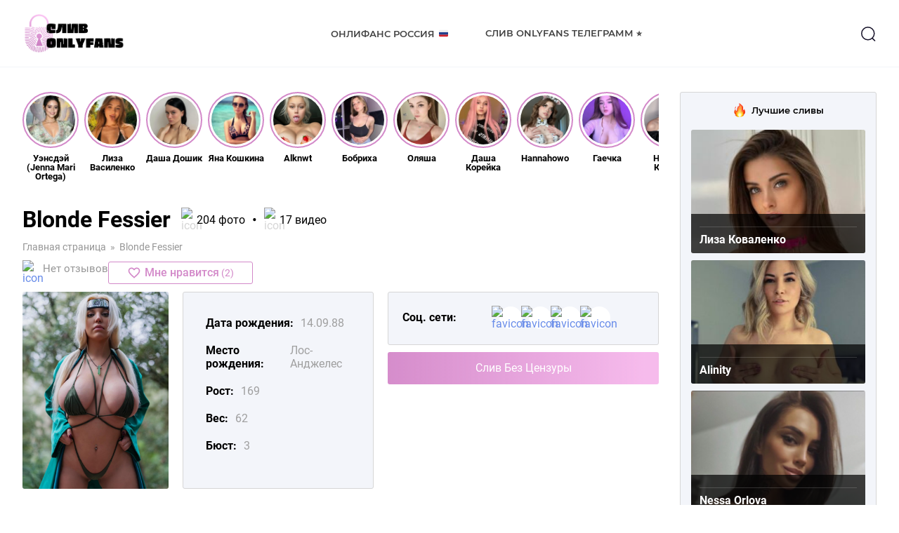

--- FILE ---
content_type: text/html; charset=UTF-8
request_url: https://www.photoweb.ru/blonde-fessier-onlyfans-sliv/
body_size: 17062
content:
<!DOCTYPE html>
<html lang="ru">
<head>
	<meta charset="UTF-8">
	<meta name="MobileOptimized" content="320">
	<meta name="HandheldFriendly" content="true">
	<meta name="apple-mobile-web-app-capable" content="yes">
	<meta name="apple-mobile-web-app-status-bar-style" content="black">
	<meta name="viewport" content="width=device-width, initial-scale=1.0, maximum-scale=1.0, user-scalable=no">
		<meta property="og:image" class="logo-social" content="https://www.photoweb.ru/wp-content/uploads/2022/12/favicon.ico" />
	<link rel="shortcut icon" href="https://www.photoweb.ru/wp-content/uploads/2022/12/favicon.ico">
	<link rel="apple-touch-icon" href="https://www.photoweb.ru/wp-content/uploads/2022/12/favicon.ico">
		<link rel="canonical" href="https://www.photoweb.ru/blonde-fessier-onlyfans-sliv/" />
	<meta name="google-site-verification" content="wJzH6_92gZJgVqJEVEbIp5dyoCj6gF26owMLO6zL_w8" />
	<meta name="yandex-verification" content="b120c0c73a9a0791" />
	<meta name="yandex-verification" content="862ea16c99828e38" />
	<!-- Yandex.Metrika counter -->
	<script type="text/javascript">
		(function(m,e,t,r,i,k,a){
			m[i]=m[i]||function(){(m[i].a=m[i].a||[]).push(arguments)};
			m[i].l=1*new Date();
			for (var j = 0; j < document.scripts.length; j++) {if (document.scripts[j].src === r) { return; }}
			k=e.createElement(t),a=e.getElementsByTagName(t)[0],k.async=1,k.src=r,a.parentNode.insertBefore(k,a)
		})(window, document,'script','https://mc.yandex.ru/metrika/tag.js?id=104582376', 'ym');

		ym(104582376, 'init', {ssr:true, webvisor:true, clickmap:true, ecommerce:"dataLayer", accurateTrackBounce:true, trackLinks:true});
	</script>
	<noscript><div><img src="https://mc.yandex.ru/watch/104582376" style="position:absolute; left:-9999px;" alt="" /></div></noscript>
	<!-- /Yandex.Metrika counter -->
	<!-- Google tag (gtag.js) -->
	<script async src="https://www.googletagmanager.com/gtag/js?id=G-GHR57BWJ7Z"></script>
	<script>
	  window.dataLayer = window.dataLayer || [];
	  function gtag(){dataLayer.push(arguments);}
	  gtag('js', new Date());

	  gtag('config', 'G-GHR57BWJ7Z');
	</script>
	<meta name='robots' content='index, follow, max-image-preview:large, max-snippet:-1, max-video-preview:-1' />
	<style>img:is([sizes="auto" i], [sizes^="auto," i]) { contain-intrinsic-size: 3000px 1500px }</style>
	
	<!-- This site is optimized with the Yoast SEO Premium plugin v19.6 (Yoast SEO v19.13) - https://yoast.com/wordpress/plugins/seo/ -->
	<title>Blondie Fesser слив nude фото и видео Onlyfans # голая модель Блонди Фессер video в Телеграмм 18+</title>
	<meta name="description" content="Блонди Фессер слив новых фото nude и видео без цензуры 18+▶️ Оригинальные фото модели ☝ Горячие фото Blondie Fesser с iCloud 18+🔺Фото ню ,обнаженные в телеграмм✅" />
	<meta property="og:locale" content="ru_RU" />
	<meta property="og:type" content="article" />
	<meta property="og:title" content="Blonde Fessier" />
	<meta property="og:description" content="Блонди Фессер слив новых фото nude и видео без цензуры 18+▶️ Оригинальные фото модели ☝ Горячие фото Blondie Fesser с iCloud 18+🔺Фото ню ,обнаженные в телеграмм✅" />
	<meta property="og:url" content="https://www.photoweb.ru/blonde-fessier-onlyfans-sliv/" />
	<meta property="og:site_name" content="OnlyFans" />
	<meta property="article:published_time" content="2023-10-04T20:37:16+00:00" />
	<meta property="og:image" content="https://www.photoweb.ru/wp-content/uploads/2023/10/screenshot_11-28.png" />
	<meta property="og:image:width" content="654" />
	<meta property="og:image:height" content="882" />
	<meta property="og:image:type" content="image/png" />
	<meta name="author" content="seo_editor_1" />
	<meta name="twitter:card" content="summary_large_image" />
	<meta name="twitter:label1" content="Написано автором" />
	<meta name="twitter:data1" content="seo_editor_1" />
	<script type="application/ld+json" class="yoast-schema-graph">{"@context":"https://schema.org","@graph":[{"@type":"WebPage","@id":"https://www.photoweb.ru/blonde-fessier-onlyfans-sliv/","url":"https://www.photoweb.ru/blonde-fessier-onlyfans-sliv/","name":"Blondie Fesser слив nude фото и видео Onlyfans # голая модель Блонди Фессер video в Телеграмм 18+","isPartOf":{"@id":"https://www.photoweb.ru/#website"},"primaryImageOfPage":{"@id":"https://www.photoweb.ru/blonde-fessier-onlyfans-sliv/#primaryimage"},"image":{"@id":"https://www.photoweb.ru/blonde-fessier-onlyfans-sliv/#primaryimage"},"thumbnailUrl":"https://www.photoweb.ru/wp-content/uploads/2023/10/screenshot_11-28.png","datePublished":"2023-10-04T20:37:16+00:00","dateModified":"2023-10-04T20:37:16+00:00","author":{"@id":"https://www.photoweb.ru/#/schema/person/279f9ee2521e7e3b516a66f2ef3f2c41"},"description":"Блонди Фессер слив новых фото nude и видео без цензуры 18+▶️ Оригинальные фото модели ☝ Горячие фото Blondie Fesser с iCloud 18+🔺Фото ню ,обнаженные в телеграмм✅","breadcrumb":{"@id":"https://www.photoweb.ru/blonde-fessier-onlyfans-sliv/#breadcrumb"},"inLanguage":"ru-RU","potentialAction":[{"@type":"ReadAction","target":["https://www.photoweb.ru/blonde-fessier-onlyfans-sliv/"]}]},{"@type":"ImageObject","inLanguage":"ru-RU","@id":"https://www.photoweb.ru/blonde-fessier-onlyfans-sliv/#primaryimage","url":"https://www.photoweb.ru/wp-content/uploads/2023/10/screenshot_11-28.png","contentUrl":"https://www.photoweb.ru/wp-content/uploads/2023/10/screenshot_11-28.png","width":654,"height":882,"caption":"Blonde Fessier нюдсы слив"},{"@type":"BreadcrumbList","@id":"https://www.photoweb.ru/blonde-fessier-onlyfans-sliv/#breadcrumb","itemListElement":[{"@type":"ListItem","position":1,"name":"Главная страница","item":"https://www.photoweb.ru/"},{"@type":"ListItem","position":2,"name":"Blonde Fessier"}]},{"@type":"WebSite","@id":"https://www.photoweb.ru/#website","url":"https://www.photoweb.ru/","name":"OnlyFans","description":"OnlyFans","potentialAction":[{"@type":"SearchAction","target":{"@type":"EntryPoint","urlTemplate":"https://www.photoweb.ru/?s={search_term_string}"},"query-input":"required name=search_term_string"}],"inLanguage":"ru-RU"},{"@type":"Person","@id":"https://www.photoweb.ru/#/schema/person/279f9ee2521e7e3b516a66f2ef3f2c41","name":"seo_editor_1","image":{"@type":"ImageObject","inLanguage":"ru-RU","@id":"https://www.photoweb.ru/#/schema/person/image/","url":"https://secure.gravatar.com/avatar/947f1927ae83ec693d43bdf1b3dda94e4fba29bac1cb07e8ed24d7e17e0d8715?s=96&d=mm&r=g","contentUrl":"https://secure.gravatar.com/avatar/947f1927ae83ec693d43bdf1b3dda94e4fba29bac1cb07e8ed24d7e17e0d8715?s=96&d=mm&r=g","caption":"seo_editor_1"},"url":"https://www.photoweb.ru/author/seo_editor_1/"}]}</script>
	<!-- / Yoast SEO Premium plugin. -->


<link rel="alternate" type="application/rss+xml" title="OnlyFans &raquo; Лента комментариев к &laquo;Blonde Fessier&raquo;" href="https://www.photoweb.ru/blonde-fessier-onlyfans-sliv/feed/" />
<script type="text/javascript">
/* <![CDATA[ */
window._wpemojiSettings = {"baseUrl":"https:\/\/s.w.org\/images\/core\/emoji\/16.0.1\/72x72\/","ext":".png","svgUrl":"https:\/\/s.w.org\/images\/core\/emoji\/16.0.1\/svg\/","svgExt":".svg","source":{"concatemoji":"https:\/\/www.photoweb.ru\/wp-includes\/js\/wp-emoji-release.min.js?ver=6.8.3"}};
/*! This file is auto-generated */
!function(s,n){var o,i,e;function c(e){try{var t={supportTests:e,timestamp:(new Date).valueOf()};sessionStorage.setItem(o,JSON.stringify(t))}catch(e){}}function p(e,t,n){e.clearRect(0,0,e.canvas.width,e.canvas.height),e.fillText(t,0,0);var t=new Uint32Array(e.getImageData(0,0,e.canvas.width,e.canvas.height).data),a=(e.clearRect(0,0,e.canvas.width,e.canvas.height),e.fillText(n,0,0),new Uint32Array(e.getImageData(0,0,e.canvas.width,e.canvas.height).data));return t.every(function(e,t){return e===a[t]})}function u(e,t){e.clearRect(0,0,e.canvas.width,e.canvas.height),e.fillText(t,0,0);for(var n=e.getImageData(16,16,1,1),a=0;a<n.data.length;a++)if(0!==n.data[a])return!1;return!0}function f(e,t,n,a){switch(t){case"flag":return n(e,"\ud83c\udff3\ufe0f\u200d\u26a7\ufe0f","\ud83c\udff3\ufe0f\u200b\u26a7\ufe0f")?!1:!n(e,"\ud83c\udde8\ud83c\uddf6","\ud83c\udde8\u200b\ud83c\uddf6")&&!n(e,"\ud83c\udff4\udb40\udc67\udb40\udc62\udb40\udc65\udb40\udc6e\udb40\udc67\udb40\udc7f","\ud83c\udff4\u200b\udb40\udc67\u200b\udb40\udc62\u200b\udb40\udc65\u200b\udb40\udc6e\u200b\udb40\udc67\u200b\udb40\udc7f");case"emoji":return!a(e,"\ud83e\udedf")}return!1}function g(e,t,n,a){var r="undefined"!=typeof WorkerGlobalScope&&self instanceof WorkerGlobalScope?new OffscreenCanvas(300,150):s.createElement("canvas"),o=r.getContext("2d",{willReadFrequently:!0}),i=(o.textBaseline="top",o.font="600 32px Arial",{});return e.forEach(function(e){i[e]=t(o,e,n,a)}),i}function t(e){var t=s.createElement("script");t.src=e,t.defer=!0,s.head.appendChild(t)}"undefined"!=typeof Promise&&(o="wpEmojiSettingsSupports",i=["flag","emoji"],n.supports={everything:!0,everythingExceptFlag:!0},e=new Promise(function(e){s.addEventListener("DOMContentLoaded",e,{once:!0})}),new Promise(function(t){var n=function(){try{var e=JSON.parse(sessionStorage.getItem(o));if("object"==typeof e&&"number"==typeof e.timestamp&&(new Date).valueOf()<e.timestamp+604800&&"object"==typeof e.supportTests)return e.supportTests}catch(e){}return null}();if(!n){if("undefined"!=typeof Worker&&"undefined"!=typeof OffscreenCanvas&&"undefined"!=typeof URL&&URL.createObjectURL&&"undefined"!=typeof Blob)try{var e="postMessage("+g.toString()+"("+[JSON.stringify(i),f.toString(),p.toString(),u.toString()].join(",")+"));",a=new Blob([e],{type:"text/javascript"}),r=new Worker(URL.createObjectURL(a),{name:"wpTestEmojiSupports"});return void(r.onmessage=function(e){c(n=e.data),r.terminate(),t(n)})}catch(e){}c(n=g(i,f,p,u))}t(n)}).then(function(e){for(var t in e)n.supports[t]=e[t],n.supports.everything=n.supports.everything&&n.supports[t],"flag"!==t&&(n.supports.everythingExceptFlag=n.supports.everythingExceptFlag&&n.supports[t]);n.supports.everythingExceptFlag=n.supports.everythingExceptFlag&&!n.supports.flag,n.DOMReady=!1,n.readyCallback=function(){n.DOMReady=!0}}).then(function(){return e}).then(function(){var e;n.supports.everything||(n.readyCallback(),(e=n.source||{}).concatemoji?t(e.concatemoji):e.wpemoji&&e.twemoji&&(t(e.twemoji),t(e.wpemoji)))}))}((window,document),window._wpemojiSettings);
/* ]]> */
</script>
<style id='wp-emoji-styles-inline-css' type='text/css'>

	img.wp-smiley, img.emoji {
		display: inline !important;
		border: none !important;
		box-shadow: none !important;
		height: 1em !important;
		width: 1em !important;
		margin: 0 0.07em !important;
		vertical-align: -0.1em !important;
		background: none !important;
		padding: 0 !important;
	}
</style>
<link rel='stylesheet' id='wp-block-library-css' href='https://www.photoweb.ru/wp-includes/css/dist/block-library/style.min.css?ver=6.8.3' type='text/css' media='all' />
<style id='classic-theme-styles-inline-css' type='text/css'>
/*! This file is auto-generated */
.wp-block-button__link{color:#fff;background-color:#32373c;border-radius:9999px;box-shadow:none;text-decoration:none;padding:calc(.667em + 2px) calc(1.333em + 2px);font-size:1.125em}.wp-block-file__button{background:#32373c;color:#fff;text-decoration:none}
</style>
<style id='global-styles-inline-css' type='text/css'>
:root{--wp--preset--aspect-ratio--square: 1;--wp--preset--aspect-ratio--4-3: 4/3;--wp--preset--aspect-ratio--3-4: 3/4;--wp--preset--aspect-ratio--3-2: 3/2;--wp--preset--aspect-ratio--2-3: 2/3;--wp--preset--aspect-ratio--16-9: 16/9;--wp--preset--aspect-ratio--9-16: 9/16;--wp--preset--color--black: #000000;--wp--preset--color--cyan-bluish-gray: #abb8c3;--wp--preset--color--white: #ffffff;--wp--preset--color--pale-pink: #f78da7;--wp--preset--color--vivid-red: #cf2e2e;--wp--preset--color--luminous-vivid-orange: #ff6900;--wp--preset--color--luminous-vivid-amber: #fcb900;--wp--preset--color--light-green-cyan: #7bdcb5;--wp--preset--color--vivid-green-cyan: #00d084;--wp--preset--color--pale-cyan-blue: #8ed1fc;--wp--preset--color--vivid-cyan-blue: #0693e3;--wp--preset--color--vivid-purple: #9b51e0;--wp--preset--gradient--vivid-cyan-blue-to-vivid-purple: linear-gradient(135deg,rgba(6,147,227,1) 0%,rgb(155,81,224) 100%);--wp--preset--gradient--light-green-cyan-to-vivid-green-cyan: linear-gradient(135deg,rgb(122,220,180) 0%,rgb(0,208,130) 100%);--wp--preset--gradient--luminous-vivid-amber-to-luminous-vivid-orange: linear-gradient(135deg,rgba(252,185,0,1) 0%,rgba(255,105,0,1) 100%);--wp--preset--gradient--luminous-vivid-orange-to-vivid-red: linear-gradient(135deg,rgba(255,105,0,1) 0%,rgb(207,46,46) 100%);--wp--preset--gradient--very-light-gray-to-cyan-bluish-gray: linear-gradient(135deg,rgb(238,238,238) 0%,rgb(169,184,195) 100%);--wp--preset--gradient--cool-to-warm-spectrum: linear-gradient(135deg,rgb(74,234,220) 0%,rgb(151,120,209) 20%,rgb(207,42,186) 40%,rgb(238,44,130) 60%,rgb(251,105,98) 80%,rgb(254,248,76) 100%);--wp--preset--gradient--blush-light-purple: linear-gradient(135deg,rgb(255,206,236) 0%,rgb(152,150,240) 100%);--wp--preset--gradient--blush-bordeaux: linear-gradient(135deg,rgb(254,205,165) 0%,rgb(254,45,45) 50%,rgb(107,0,62) 100%);--wp--preset--gradient--luminous-dusk: linear-gradient(135deg,rgb(255,203,112) 0%,rgb(199,81,192) 50%,rgb(65,88,208) 100%);--wp--preset--gradient--pale-ocean: linear-gradient(135deg,rgb(255,245,203) 0%,rgb(182,227,212) 50%,rgb(51,167,181) 100%);--wp--preset--gradient--electric-grass: linear-gradient(135deg,rgb(202,248,128) 0%,rgb(113,206,126) 100%);--wp--preset--gradient--midnight: linear-gradient(135deg,rgb(2,3,129) 0%,rgb(40,116,252) 100%);--wp--preset--font-size--small: 13px;--wp--preset--font-size--medium: 20px;--wp--preset--font-size--large: 36px;--wp--preset--font-size--x-large: 42px;--wp--preset--spacing--20: 0.44rem;--wp--preset--spacing--30: 0.67rem;--wp--preset--spacing--40: 1rem;--wp--preset--spacing--50: 1.5rem;--wp--preset--spacing--60: 2.25rem;--wp--preset--spacing--70: 3.38rem;--wp--preset--spacing--80: 5.06rem;--wp--preset--shadow--natural: 6px 6px 9px rgba(0, 0, 0, 0.2);--wp--preset--shadow--deep: 12px 12px 50px rgba(0, 0, 0, 0.4);--wp--preset--shadow--sharp: 6px 6px 0px rgba(0, 0, 0, 0.2);--wp--preset--shadow--outlined: 6px 6px 0px -3px rgba(255, 255, 255, 1), 6px 6px rgba(0, 0, 0, 1);--wp--preset--shadow--crisp: 6px 6px 0px rgba(0, 0, 0, 1);}:where(.is-layout-flex){gap: 0.5em;}:where(.is-layout-grid){gap: 0.5em;}body .is-layout-flex{display: flex;}.is-layout-flex{flex-wrap: wrap;align-items: center;}.is-layout-flex > :is(*, div){margin: 0;}body .is-layout-grid{display: grid;}.is-layout-grid > :is(*, div){margin: 0;}:where(.wp-block-columns.is-layout-flex){gap: 2em;}:where(.wp-block-columns.is-layout-grid){gap: 2em;}:where(.wp-block-post-template.is-layout-flex){gap: 1.25em;}:where(.wp-block-post-template.is-layout-grid){gap: 1.25em;}.has-black-color{color: var(--wp--preset--color--black) !important;}.has-cyan-bluish-gray-color{color: var(--wp--preset--color--cyan-bluish-gray) !important;}.has-white-color{color: var(--wp--preset--color--white) !important;}.has-pale-pink-color{color: var(--wp--preset--color--pale-pink) !important;}.has-vivid-red-color{color: var(--wp--preset--color--vivid-red) !important;}.has-luminous-vivid-orange-color{color: var(--wp--preset--color--luminous-vivid-orange) !important;}.has-luminous-vivid-amber-color{color: var(--wp--preset--color--luminous-vivid-amber) !important;}.has-light-green-cyan-color{color: var(--wp--preset--color--light-green-cyan) !important;}.has-vivid-green-cyan-color{color: var(--wp--preset--color--vivid-green-cyan) !important;}.has-pale-cyan-blue-color{color: var(--wp--preset--color--pale-cyan-blue) !important;}.has-vivid-cyan-blue-color{color: var(--wp--preset--color--vivid-cyan-blue) !important;}.has-vivid-purple-color{color: var(--wp--preset--color--vivid-purple) !important;}.has-black-background-color{background-color: var(--wp--preset--color--black) !important;}.has-cyan-bluish-gray-background-color{background-color: var(--wp--preset--color--cyan-bluish-gray) !important;}.has-white-background-color{background-color: var(--wp--preset--color--white) !important;}.has-pale-pink-background-color{background-color: var(--wp--preset--color--pale-pink) !important;}.has-vivid-red-background-color{background-color: var(--wp--preset--color--vivid-red) !important;}.has-luminous-vivid-orange-background-color{background-color: var(--wp--preset--color--luminous-vivid-orange) !important;}.has-luminous-vivid-amber-background-color{background-color: var(--wp--preset--color--luminous-vivid-amber) !important;}.has-light-green-cyan-background-color{background-color: var(--wp--preset--color--light-green-cyan) !important;}.has-vivid-green-cyan-background-color{background-color: var(--wp--preset--color--vivid-green-cyan) !important;}.has-pale-cyan-blue-background-color{background-color: var(--wp--preset--color--pale-cyan-blue) !important;}.has-vivid-cyan-blue-background-color{background-color: var(--wp--preset--color--vivid-cyan-blue) !important;}.has-vivid-purple-background-color{background-color: var(--wp--preset--color--vivid-purple) !important;}.has-black-border-color{border-color: var(--wp--preset--color--black) !important;}.has-cyan-bluish-gray-border-color{border-color: var(--wp--preset--color--cyan-bluish-gray) !important;}.has-white-border-color{border-color: var(--wp--preset--color--white) !important;}.has-pale-pink-border-color{border-color: var(--wp--preset--color--pale-pink) !important;}.has-vivid-red-border-color{border-color: var(--wp--preset--color--vivid-red) !important;}.has-luminous-vivid-orange-border-color{border-color: var(--wp--preset--color--luminous-vivid-orange) !important;}.has-luminous-vivid-amber-border-color{border-color: var(--wp--preset--color--luminous-vivid-amber) !important;}.has-light-green-cyan-border-color{border-color: var(--wp--preset--color--light-green-cyan) !important;}.has-vivid-green-cyan-border-color{border-color: var(--wp--preset--color--vivid-green-cyan) !important;}.has-pale-cyan-blue-border-color{border-color: var(--wp--preset--color--pale-cyan-blue) !important;}.has-vivid-cyan-blue-border-color{border-color: var(--wp--preset--color--vivid-cyan-blue) !important;}.has-vivid-purple-border-color{border-color: var(--wp--preset--color--vivid-purple) !important;}.has-vivid-cyan-blue-to-vivid-purple-gradient-background{background: var(--wp--preset--gradient--vivid-cyan-blue-to-vivid-purple) !important;}.has-light-green-cyan-to-vivid-green-cyan-gradient-background{background: var(--wp--preset--gradient--light-green-cyan-to-vivid-green-cyan) !important;}.has-luminous-vivid-amber-to-luminous-vivid-orange-gradient-background{background: var(--wp--preset--gradient--luminous-vivid-amber-to-luminous-vivid-orange) !important;}.has-luminous-vivid-orange-to-vivid-red-gradient-background{background: var(--wp--preset--gradient--luminous-vivid-orange-to-vivid-red) !important;}.has-very-light-gray-to-cyan-bluish-gray-gradient-background{background: var(--wp--preset--gradient--very-light-gray-to-cyan-bluish-gray) !important;}.has-cool-to-warm-spectrum-gradient-background{background: var(--wp--preset--gradient--cool-to-warm-spectrum) !important;}.has-blush-light-purple-gradient-background{background: var(--wp--preset--gradient--blush-light-purple) !important;}.has-blush-bordeaux-gradient-background{background: var(--wp--preset--gradient--blush-bordeaux) !important;}.has-luminous-dusk-gradient-background{background: var(--wp--preset--gradient--luminous-dusk) !important;}.has-pale-ocean-gradient-background{background: var(--wp--preset--gradient--pale-ocean) !important;}.has-electric-grass-gradient-background{background: var(--wp--preset--gradient--electric-grass) !important;}.has-midnight-gradient-background{background: var(--wp--preset--gradient--midnight) !important;}.has-small-font-size{font-size: var(--wp--preset--font-size--small) !important;}.has-medium-font-size{font-size: var(--wp--preset--font-size--medium) !important;}.has-large-font-size{font-size: var(--wp--preset--font-size--large) !important;}.has-x-large-font-size{font-size: var(--wp--preset--font-size--x-large) !important;}
:where(.wp-block-post-template.is-layout-flex){gap: 1.25em;}:where(.wp-block-post-template.is-layout-grid){gap: 1.25em;}
:where(.wp-block-columns.is-layout-flex){gap: 2em;}:where(.wp-block-columns.is-layout-grid){gap: 2em;}
:root :where(.wp-block-pullquote){font-size: 1.5em;line-height: 1.6;}
</style>
<link rel='stylesheet' id='pld-font-awesome-css' href='https://www.photoweb.ru/wp-content/plugins/posts-like-dislike/css/fontawesome/css/all.min.css?ver=1.0.8' type='text/css' media='all' />
<link rel='stylesheet' id='pld-frontend-css' href='https://www.photoweb.ru/wp-content/plugins/posts-like-dislike/css/pld-frontend.css?ver=1.0.8' type='text/css' media='all' />
<link rel='stylesheet' id='fonts-css' href='https://www.photoweb.ru/wp-content/themes/onlyfans/assets/css/fonts.css?ver=6.8.3' type='text/css' media='all' />
<link rel='stylesheet' id='fancybox-css' href='https://www.photoweb.ru/wp-content/themes/onlyfans/assets/css/jquery.fancybox.min.css?ver=6.8.3' type='text/css' media='all' />
<link rel='stylesheet' id='normalize-css' href='https://www.photoweb.ru/wp-content/themes/onlyfans/assets/css/normalize.css?ver=6.8.3' type='text/css' media='all' />
<link rel='stylesheet' id='style-css' href='https://www.photoweb.ru/wp-content/themes/onlyfans/style.css?ver=6.8.3' type='text/css' media='all' />
<link rel='stylesheet' id='adaptive-css' href='https://www.photoweb.ru/wp-content/themes/onlyfans/assets/css/adaptive.css?ver=6.8.3' type='text/css' media='all' />
<script type="text/javascript" src="https://www.photoweb.ru/wp-content/themes/onlyfans/assets/js/jquery.min.js?ver=6.8.3" id="jquery-js"></script>
<script type="text/javascript" id="pld-frontend-js-extra">
/* <![CDATA[ */
var pld_js_object = {"admin_ajax_url":"https:\/\/www.photoweb.ru\/wp-admin\/admin-ajax.php","admin_ajax_nonce":"05a20f8ee8"};
/* ]]> */
</script>
<script type="text/javascript" src="https://www.photoweb.ru/wp-content/plugins/posts-like-dislike/js/pld-frontend.js?ver=1.0.8" id="pld-frontend-js"></script>
<script type="text/javascript" src="https://www.photoweb.ru/wp-content/themes/onlyfans/assets/js/jquery.fancybox.min.js?ver=6.8.3" id="fancybox-js"></script>
<script type="text/javascript" src="https://www.photoweb.ru/wp-content/themes/onlyfans/assets/js/basic.js?ver=6.8.3" id="basic-js"></script>
<link rel="https://api.w.org/" href="https://www.photoweb.ru/wp-json/" /><link rel="alternate" title="JSON" type="application/json" href="https://www.photoweb.ru/wp-json/wp/v2/posts/33355" /><link rel="EditURI" type="application/rsd+xml" title="RSD" href="https://www.photoweb.ru/xmlrpc.php?rsd" />
<meta name="generator" content="WordPress 6.8.3" />
<link rel='shortlink' href='https://www.photoweb.ru/?p=33355' />
<link rel="alternate" title="oEmbed (JSON)" type="application/json+oembed" href="https://www.photoweb.ru/wp-json/oembed/1.0/embed?url=https%3A%2F%2Fwww.photoweb.ru%2Fblonde-fessier-onlyfans-sliv%2F" />
<link rel="alternate" title="oEmbed (XML)" type="text/xml+oembed" href="https://www.photoweb.ru/wp-json/oembed/1.0/embed?url=https%3A%2F%2Fwww.photoweb.ru%2Fblonde-fessier-onlyfans-sliv%2F&#038;format=xml" />
<style></style></head>
<body class="wp-singular post-template-default single single-post postid-33355 single-format-standard wp-theme-onlyfans category-category-models" data-id="33355">
	<div class="main-wrapper">
				<header role="banner" class="header">
			<div class="header-wrapper inner-wrapper">
				<div class="header-sandwich">
					<span></span>
					<span></span>
					<span></span>
				</div>
				<div class="header-logo logo">
					<a href="https://www.photoweb.ru"><img src="https://www.photoweb.ru/wp-content/uploads/2022/12/photoweb.png" alt="Logo"></a>				</div>
				<div class="header-menu">
					<nav role="navigation">
						<ul id="menu-header-menu" class="menu"><li id="menu-item-5006" class="menu-item menu-item-type-post_type menu-item-object-page menu-item-5006"><a href="https://www.photoweb.ru/onlyfans-modeli-rossii/">Онлифанс Россия 🇷🇺</a></li>
<li id="menu-item-5007" class="menu-item menu-item-type-post_type menu-item-object-page menu-item-5007"><a href="https://www.photoweb.ru/onlyfans-telegramm/">Слив Onlyfans Телеграмм ⭐</a></li>
</ul>					</nav>
				</div>
				<div class="header-search">
					<button type="button" class="header-search_btn1">
						<svg width="24" height="24" viewBox="0 0 24 24" fill="none"><circle cx="11.7664" cy="11.7666" r="8.98856" stroke="#130F26" stroke-width="1.5" stroke-linecap="round" stroke-linejoin="round"/><path d="M18.0181 18.4851L21.5421 22" stroke="#130F26" stroke-width="1.5" stroke-linecap="round" stroke-linejoin="round"/></svg>
					</button>
					<div class="header-search_form">
						<div class="header-search_form-wrapper inner-wrapper">
							<form role="search" method="get" action="https://www.photoweb.ru/">
	<input type="search" name="s" class="field" value="" placeholder="Поиск...">
	<button type="submit" class="header-search_btn2">
		<svg width="45" height="45" viewBox="0 0 24 24" fill="none"><circle cx="11.7664" cy="11.7666" r="8.98856" stroke="#4d3bfe" stroke-width="1.5" stroke-linecap="round" stroke-linejoin="round"/><path d="M18.0181 18.4851L21.5421 22" stroke="#4d3bfe" stroke-width="1.5" stroke-linecap="round" stroke-linejoin="round"/></svg>
	</button>
</form>						</div>
					</div>
				</div>
			</div>
		</header>
				<main role="main" class="main-content"><div class="main-container">
    <div class="main-container_wrapper inner-wrapper">
        <div class="card-container container" id="">
                                                <div class="card-ribbon ribbon">
                        <div class="card-ribbon_list ribbon-list">
                                                                                    <a href="https://www.photoweb.ru/uensdej-jenna-mari-ortega-onlyfans-sliv/" class="ribbon-item">
                                <div class="ribbon-item_photo photo">
                                    <img width="150" height="150" src="https://www.photoweb.ru/wp-content/uploads/2023/01/jenna-ortega-logo-150x150.jpg" class="attachment-thumbnail size-thumbnail wp-post-image" alt="Уэнсдэй sliv onlyfans" decoding="async" srcset="https://www.photoweb.ru/wp-content/uploads/2023/01/jenna-ortega-logo-150x150.jpg 150w, https://www.photoweb.ru/wp-content/uploads/2023/01/jenna-ortega-logo-300x300.jpg 300w, https://www.photoweb.ru/wp-content/uploads/2023/01/jenna-ortega-logo-60x60.jpg 60w, https://www.photoweb.ru/wp-content/uploads/2023/01/jenna-ortega-logo-70x70.jpg 70w, https://www.photoweb.ru/wp-content/uploads/2023/01/jenna-ortega-logo-98x98.jpg 98w, https://www.photoweb.ru/wp-content/uploads/2023/01/jenna-ortega-logo-282x282.jpg 282w, https://www.photoweb.ru/wp-content/uploads/2023/01/jenna-ortega-logo.jpg 435w" sizes="(max-width: 150px) 100vw, 150px" />                                </div>
                                <div class="ribbon-item_name">Уэнсдэй (Jenna Mari Ortega)</div>
                            </a>
                                                                                                                <a href="https://www.photoweb.ru/liza-vasilenko-onlyfans-sliv/" class="ribbon-item">
                                <div class="ribbon-item_photo photo">
                                    <img width="150" height="150" src="https://www.photoweb.ru/wp-content/uploads/2023/01/1655966332194955402-150x150.jpg" class="attachment-thumbnail size-thumbnail wp-post-image" alt="Лиза Василенко слив фото" decoding="async" srcset="https://www.photoweb.ru/wp-content/uploads/2023/01/1655966332194955402-150x150.jpg 150w, https://www.photoweb.ru/wp-content/uploads/2023/01/1655966332194955402-60x60.jpg 60w, https://www.photoweb.ru/wp-content/uploads/2023/01/1655966332194955402-70x70.jpg 70w, https://www.photoweb.ru/wp-content/uploads/2023/01/1655966332194955402-98x98.jpg 98w, https://www.photoweb.ru/wp-content/uploads/2023/01/1655966332194955402-282x282.jpg 282w" sizes="(max-width: 150px) 100vw, 150px" />                                </div>
                                <div class="ribbon-item_name">Лиза Василенко</div>
                            </a>
                                                                                                                <a href="https://www.photoweb.ru/dasha-doshik-onlyfans-sliv/" class="ribbon-item">
                                <div class="ribbon-item_photo photo">
                                    <img width="150" height="150" src="https://www.photoweb.ru/wp-content/uploads/2023/01/screenshot_7-4-150x150.png" class="attachment-thumbnail size-thumbnail wp-post-image" alt="даша дошик sliv foto" decoding="async" srcset="https://www.photoweb.ru/wp-content/uploads/2023/01/screenshot_7-4-150x150.png 150w, https://www.photoweb.ru/wp-content/uploads/2023/01/screenshot_7-4-60x60.png 60w, https://www.photoweb.ru/wp-content/uploads/2023/01/screenshot_7-4-70x70.png 70w, https://www.photoweb.ru/wp-content/uploads/2023/01/screenshot_7-4-98x98.png 98w, https://www.photoweb.ru/wp-content/uploads/2023/01/screenshot_7-4-282x282.png 282w" sizes="(max-width: 150px) 100vw, 150px" />                                </div>
                                <div class="ribbon-item_name">Даша Дошик</div>
                            </a>
                                                                                                                <a href="https://www.photoweb.ru/yana-koshkina-onlyfans-sliv/" class="ribbon-item">
                                <div class="ribbon-item_photo photo">
                                    <img width="150" height="150" src="https://www.photoweb.ru/wp-content/uploads/2022/12/249137010_940975933499828_8439911458945788532_n-150x150.jpg" class="attachment-thumbnail size-thumbnail wp-post-image" alt="яна кошкина sliv онлифанс" decoding="async" srcset="https://www.photoweb.ru/wp-content/uploads/2022/12/249137010_940975933499828_8439911458945788532_n-150x150.jpg 150w, https://www.photoweb.ru/wp-content/uploads/2022/12/249137010_940975933499828_8439911458945788532_n-60x60.jpg 60w, https://www.photoweb.ru/wp-content/uploads/2022/12/249137010_940975933499828_8439911458945788532_n-70x70.jpg 70w, https://www.photoweb.ru/wp-content/uploads/2022/12/249137010_940975933499828_8439911458945788532_n-98x98.jpg 98w, https://www.photoweb.ru/wp-content/uploads/2022/12/249137010_940975933499828_8439911458945788532_n-282x282.jpg 282w" sizes="(max-width: 150px) 100vw, 150px" />                                </div>
                                <div class="ribbon-item_name">Яна Кошкина</div>
                            </a>
                                                                                                                <a href="https://www.photoweb.ru/alknwt-onlyfans-sliv/" class="ribbon-item">
                                <div class="ribbon-item_photo photo">
                                    <img width="150" height="150" src="https://www.photoweb.ru/wp-content/uploads/2023/01/screenshot_6-1-150x150.png" class="attachment-thumbnail size-thumbnail wp-post-image" alt="alknwt слив онлика" decoding="async" srcset="https://www.photoweb.ru/wp-content/uploads/2023/01/screenshot_6-1-150x150.png 150w, https://www.photoweb.ru/wp-content/uploads/2023/01/screenshot_6-1-60x60.png 60w, https://www.photoweb.ru/wp-content/uploads/2023/01/screenshot_6-1-70x70.png 70w, https://www.photoweb.ru/wp-content/uploads/2023/01/screenshot_6-1-98x98.png 98w, https://www.photoweb.ru/wp-content/uploads/2023/01/screenshot_6-1-282x282.png 282w" sizes="(max-width: 150px) 100vw, 150px" />                                </div>
                                <div class="ribbon-item_name">Alknwt</div>
                            </a>
                                                                                                                <a href="https://www.photoweb.ru/bobriha-onlyfans-sliv/" class="ribbon-item">
                                <div class="ribbon-item_photo photo">
                                    <img width="150" height="150" src="https://www.photoweb.ru/wp-content/uploads/2023/01/photo_2022-06-08_18-42-15-150x150.jpg" class="attachment-thumbnail size-thumbnail wp-post-image" alt="бобриха sliv foto" decoding="async" srcset="https://www.photoweb.ru/wp-content/uploads/2023/01/photo_2022-06-08_18-42-15-150x150.jpg 150w, https://www.photoweb.ru/wp-content/uploads/2023/01/photo_2022-06-08_18-42-15-60x60.jpg 60w, https://www.photoweb.ru/wp-content/uploads/2023/01/photo_2022-06-08_18-42-15-70x70.jpg 70w, https://www.photoweb.ru/wp-content/uploads/2023/01/photo_2022-06-08_18-42-15-98x98.jpg 98w, https://www.photoweb.ru/wp-content/uploads/2023/01/photo_2022-06-08_18-42-15-282x282.jpg 282w" sizes="(max-width: 150px) 100vw, 150px" />                                </div>
                                <div class="ribbon-item_name">Бобриха</div>
                            </a>
                                                                                                                <a href="https://www.photoweb.ru/olyasha-onlyfans-sliv/" class="ribbon-item">
                                <div class="ribbon-item_photo photo">
                                    <img width="150" height="150" src="https://www.photoweb.ru/wp-content/uploads/2022/12/189546052_497851538102812_7532059103055518665_n-150x150.jpg" class="attachment-thumbnail size-thumbnail wp-post-image" alt="оляша слив онлика" decoding="async" srcset="https://www.photoweb.ru/wp-content/uploads/2022/12/189546052_497851538102812_7532059103055518665_n-150x150.jpg 150w, https://www.photoweb.ru/wp-content/uploads/2022/12/189546052_497851538102812_7532059103055518665_n-60x60.jpg 60w, https://www.photoweb.ru/wp-content/uploads/2022/12/189546052_497851538102812_7532059103055518665_n-70x70.jpg 70w, https://www.photoweb.ru/wp-content/uploads/2022/12/189546052_497851538102812_7532059103055518665_n-98x98.jpg 98w, https://www.photoweb.ru/wp-content/uploads/2022/12/189546052_497851538102812_7532059103055518665_n-282x282.jpg 282w" sizes="(max-width: 150px) 100vw, 150px" />                                </div>
                                <div class="ribbon-item_name">Оляша</div>
                            </a>
                                                                                                                <a href="https://www.photoweb.ru/dasha-korejka-onlyfans-sliv/" class="ribbon-item">
                                <div class="ribbon-item_photo photo">
                                    <img width="150" height="150" src="https://www.photoweb.ru/wp-content/uploads/2022/12/vpuuvab4ybi-150x150.jpg" class="attachment-thumbnail size-thumbnail wp-post-image" alt="даша корейка слив онлика" decoding="async" srcset="https://www.photoweb.ru/wp-content/uploads/2022/12/vpuuvab4ybi-150x150.jpg 150w, https://www.photoweb.ru/wp-content/uploads/2022/12/vpuuvab4ybi-60x60.jpg 60w, https://www.photoweb.ru/wp-content/uploads/2022/12/vpuuvab4ybi-70x70.jpg 70w, https://www.photoweb.ru/wp-content/uploads/2022/12/vpuuvab4ybi-98x98.jpg 98w, https://www.photoweb.ru/wp-content/uploads/2022/12/vpuuvab4ybi-282x282.jpg 282w" sizes="(max-width: 150px) 100vw, 150px" />                                </div>
                                <div class="ribbon-item_name">Даша Корейка</div>
                            </a>
                                                                                                                <a href="https://www.photoweb.ru/hannahowo-onlyfans-sliv/" class="ribbon-item">
                                <div class="ribbon-item_photo photo">
                                    <img width="150" height="150" src="https://www.photoweb.ru/wp-content/uploads/2023/01/screenshot_9-150x150.png" class="attachment-thumbnail size-thumbnail wp-post-image" alt="Hannahowo слив фото" decoding="async" srcset="https://www.photoweb.ru/wp-content/uploads/2023/01/screenshot_9-150x150.png 150w, https://www.photoweb.ru/wp-content/uploads/2023/01/screenshot_9-300x300.png 300w, https://www.photoweb.ru/wp-content/uploads/2023/01/screenshot_9-768x764.png 768w, https://www.photoweb.ru/wp-content/uploads/2023/01/screenshot_9-60x60.png 60w, https://www.photoweb.ru/wp-content/uploads/2023/01/screenshot_9-70x70.png 70w, https://www.photoweb.ru/wp-content/uploads/2023/01/screenshot_9-98x98.png 98w, https://www.photoweb.ru/wp-content/uploads/2023/01/screenshot_9-282x282.png 282w, https://www.photoweb.ru/wp-content/uploads/2023/01/screenshot_9.png 851w" sizes="(max-width: 150px) 100vw, 150px" />                                </div>
                                <div class="ribbon-item_name">Hannahowo</div>
                            </a>
                                                                                                                <a href="https://www.photoweb.ru/gaechka-onlyfans-sliv/" class="ribbon-item">
                                <div class="ribbon-item_photo photo">
                                    <img width="150" height="150" src="https://www.photoweb.ru/wp-content/uploads/2022/12/s7nuq-150x150.jpg" class="attachment-thumbnail size-thumbnail wp-post-image" alt="гаечка онлифанс sliv" decoding="async" srcset="https://www.photoweb.ru/wp-content/uploads/2022/12/s7nuq-150x150.jpg 150w, https://www.photoweb.ru/wp-content/uploads/2022/12/s7nuq-60x60.jpg 60w, https://www.photoweb.ru/wp-content/uploads/2022/12/s7nuq-70x70.jpg 70w, https://www.photoweb.ru/wp-content/uploads/2022/12/s7nuq-98x98.jpg 98w, https://www.photoweb.ru/wp-content/uploads/2022/12/s7nuq-282x282.jpg 282w" sizes="(max-width: 150px) 100vw, 150px" />                                </div>
                                <div class="ribbon-item_name">Гаечка</div>
                            </a>
                                                                                                                <a href="https://www.photoweb.ru/nikol-koulen-onlyfans-sliv/" class="ribbon-item">
                                <div class="ribbon-item_photo photo">
                                    <img width="150" height="150" src="https://www.photoweb.ru/wp-content/uploads/2022/12/screenshot_18-12-150x150.png" class="attachment-thumbnail size-thumbnail wp-post-image" alt="николь коулен onlyfans sliv" decoding="async" srcset="https://www.photoweb.ru/wp-content/uploads/2022/12/screenshot_18-12-150x150.png 150w, https://www.photoweb.ru/wp-content/uploads/2022/12/screenshot_18-12-60x60.png 60w, https://www.photoweb.ru/wp-content/uploads/2022/12/screenshot_18-12-70x70.png 70w, https://www.photoweb.ru/wp-content/uploads/2022/12/screenshot_18-12-98x98.png 98w, https://www.photoweb.ru/wp-content/uploads/2022/12/screenshot_18-12-282x282.png 282w" sizes="(max-width: 150px) 100vw, 150px" />                                </div>
                                <div class="ribbon-item_name">Николь Коулен</div>
                            </a>
                                                                                </div>
                    </div>
                    
                        <div class="card-content">
                <div class="card-head">
                    <div class="card-head_block">
                        <div class="card-head_item">
                            <div class="card-head_title">Blonde Fessier</div>
                                                        <div class="card-head_options">
                                <ul>
                                                                        <li>
                                        <img src="https://www.photoweb.ru/wp-content/themes/onlyfans/assets/img/card-title-options-icon1.svg" alt="icon">
                                        <span>204 фото</span>
                                    </li>
                                                                                                            <li>
                                        <img src="https://www.photoweb.ru/wp-content/themes/onlyfans/assets/img/card-title-options-icon2.svg" alt="icon">
                                        <span>17 видео</span>
                                    </li>
                                                                    </ul>
                            </div>
                                                    </div>
                        <div class="card-breadcrumbs breadcrumbs">
                            <ul><!-- Breadcrumb NavXT 7.1.0 -->
<li class="home"><span property="itemListElement" typeof="ListItem"><a property="item" typeof="WebPage" title="Перейти к OnlyFans." href="https://www.photoweb.ru" class="home" ><span property="name">Главная страница</span></a><meta property="position" content="1"></span></li>
<li class="post post-post current-item"><span property="itemListElement" typeof="ListItem"><span property="name" class="post post-post current-item">Blonde Fessier</span><meta property="url" content="https://www.photoweb.ru/blonde-fessier-onlyfans-sliv/"><meta property="position" content="2"></span></li>
</ul>
                        </div>
                    </div>
                    <div class="card-head_block">
                        <div class="card-head_comments">
                            <a href="#screen-comments">
                            <img src="https://www.photoweb.ru/wp-content/themes/onlyfans/assets/img/card-title-options-icon3.svg" alt="icon">
                            <span>
                                                                Нет отзывов                            </span>
                            </a>
                        </div>
                        <div
    class="pld-like-dislike-wrap pld-custom">
    <div class="pld-like-wrap  pld-common-wrap">
    <a href="javascript:void(0)"
       class="pld-like-trigger pld-like-dislike-trigger "
       title="Мне нравится"
       data-post-id="33355"
       data-trigger-type="like"
       data-restriction="ip"
       data-already-liked="0">
               </a>
    <span class="pld-like-count-wrap pld-count-wrap">2    </span>
</div></div>                        <a href="https://t.me/photoweeb_bot?start=rl_new" rel="nofollow" class="gallery-more_btn btn1 btn1-head">Слив Без Цензуры</a>
                    </div>
                </div>
                <div class="card-person">
                                        <div class="card-person_photo card-person_style1 card-person_item photo">
                        <img width="222" height="300" src="https://www.photoweb.ru/wp-content/uploads/2023/10/screenshot_11-28-222x300.png" class="attachment-medium size-medium wp-post-image" alt="Blonde Fessier нюдсы слив" decoding="async" fetchpriority="high" srcset="https://www.photoweb.ru/wp-content/uploads/2023/10/screenshot_11-28-222x300.png 222w, https://www.photoweb.ru/wp-content/uploads/2023/10/screenshot_11-28.png 654w" sizes="(max-width: 222px) 100vw, 222px" />                    </div>
                                                            <div class="card-person_options card-person_style2 card-person_item card-person_block">
                        <ul>
                                                        <li>
                                <span class="card-person_options-title card-person_title">Дата рождения:</span>
                                <span class="card-person_options-desc">14.09.88</span>
                            </li>
                                                        <li>
                                <span class="card-person_options-title card-person_title">Место рождения:</span>
                                <span class="card-person_options-desc">Лос-Анджелес</span>
                            </li>
                                                        <li>
                                <span class="card-person_options-title card-person_title">Рост:</span>
                                <span class="card-person_options-desc">169</span>
                            </li>
                                                        <li>
                                <span class="card-person_options-title card-person_title">Вес:</span>
                                <span class="card-person_options-desc">62</span>
                            </li>
                                                        <li>
                                <span class="card-person_options-title card-person_title">Бюст:</span>
                                <span class="card-person_options-desc">3</span>
                            </li>
                                                    </ul>
                    </div>
                                                                                <div class="card-person_item card-person_conv">
                        <a href="https://t.me/photoweeb_bot?start=rl_new" rel="nofollow" class="gallery-more_btn btn1 btn1-head">Слив Без Цензуры</a>
                    </div>
                                        <div class="card-person_social card-person_item card-person_block hide">
                        <div class="card-person_social-title card-person_title">Соц. сети:</div>
                        <div class="card-person_social-list">
                            <ul>
                                                                <li>
                                                                        <a href="https://onlyfans.com/blondie_oficial" target="_blank" rel="nofollow">
                                        <img src="https://www.google.com/s2/favicons?domain=https://onlyfans.com/blondie_oficial" alt="favicon">
                                    </a>
                                </li>
                                                                <li>
                                                                        <a href="https://www.tiktok.com/@blondiebuns1" target="_blank" rel="nofollow">
                                        <img src="https://www.google.com/s2/favicons?domain=https://www.tiktok.com/@blondiebuns1" alt="favicon">
                                    </a>
                                </li>
                                                                <li>
                                                                        <a href="https://www.instagram.com/BlondieBuns/" target="_blank" rel="nofollow">
                                        <img src="https://www.google.com/s2/favicons?domain=https://www.instagram.com/BlondieBuns/" alt="favicon">
                                    </a>
                                </li>
                                                                <li>
                                                                        <a href="https://www.youtube.com/@blondiebf" target="_blank" rel="nofollow">
                                        <img src="https://www.google.com/s2/favicons?domain=https://www.youtube.com/@blondiebf" alt="favicon">
                                    </a>
                                </li>
                                                            </ul>
                        </div>
                    </div>
                                        <div class="card-person_style3 card-person_item card-person_group">
                                                                                                <div class="card-person_social card-person_block">
                            <div class="card-person_social-title card-person_title">Соц. сети:</div>
                            <div class="card-person_social-list">
                                <ul>
                                                                        <li>
                                                                                <a href="https://onlyfans.com/blondie_oficial" target="_blank" rel="nofollow">
                                            <img src="https://www.google.com/s2/favicons?domain=https://onlyfans.com/blondie_oficial" alt="favicon">
                                        </a>
                                    </li>
                                                                        <li>
                                                                                <a href="https://www.tiktok.com/@blondiebuns1" target="_blank" rel="nofollow">
                                            <img src="https://www.google.com/s2/favicons?domain=https://www.tiktok.com/@blondiebuns1" alt="favicon">
                                        </a>
                                    </li>
                                                                        <li>
                                                                                <a href="https://www.instagram.com/BlondieBuns/" target="_blank" rel="nofollow">
                                            <img src="https://www.google.com/s2/favicons?domain=https://www.instagram.com/BlondieBuns/" alt="favicon">
                                        </a>
                                    </li>
                                                                        <li>
                                                                                <a href="https://www.youtube.com/@blondiebf" target="_blank" rel="nofollow">
                                            <img src="https://www.google.com/s2/favicons?domain=https://www.youtube.com/@blondiebf" alt="favicon">
                                        </a>
                                    </li>
                                                                    </ul>
                            </div>
                        </div>
                                                <a href="https://t.me/photoweeb_bot?start=rl_new" rel="nofollow" class="gallery-more_btn btn1 btn1-head">Слив Без Цензуры</a>
                    </div>
                </div>
                                <div class="card-gallery">
                    <div class="card-gallery_title">
                        <h2>Все галереи звезды</h2>
                    </div>
                    <div class="card-gallery_content">
                                                <a href="#gallery1" class="card-gallery_item">
                            <div class="card-gallery_item-inner photo">
                                                                                                                                        <div class="card-gallery_item-photo">
                                        <img src="https://www.photoweb.ru/wp-content/uploads/2023/10/screenshot_1-45-282x282.png" alt="blonde fessier sliv foto">
                                    </div>
                                                                                                                                <div class="card-gallery_desc">
                                    <span>Blonde Fessier слив Onlyfans</span>
                                </div>
                                                            </div>
                        </a>
                                                <a href="#gallery2" class="card-gallery_item hot">
                            <div class="card-gallery_item-inner photo">
                                                                                                                                        <div class="card-gallery_item-photo">
                                        <img src="https://www.photoweb.ru/wp-content/uploads/2023/10/screenshot_9-37-282x282.png" alt="Blonde Fessier фото слив">
                                    </div>
                                                                                                <div class="card-gallery_hot">
                                    <img src="https://www.photoweb.ru/wp-content/themes/onlyfans/assets/img/card-gallery-hot-icon.png" alt="icon">
                                    <span>Hot</span>
                                </div>
                                                                <div class="card-gallery_options">
                                    <ul>
                                                                                 
                                        <li>
                                            <svg width="16" height="16" viewBox="0 0 16 16" fill="none"><path d="M5.99967 9.33337H12.6663L10.3663 6.33337L8.83301 8.33337L7.79967 7.00004L5.99967 9.33337ZM5.33301 12C4.96634 12 4.65256 11.8696 4.39167 11.6087C4.13034 11.3474 3.99967 11.0334 3.99967 10.6667V2.66671C3.99967 2.30004 4.13034 1.98604 4.39167 1.72471C4.65256 1.46382 4.96634 1.33337 5.33301 1.33337H13.333C13.6997 1.33337 14.0137 1.46382 14.275 1.72471C14.5359 1.98604 14.6663 2.30004 14.6663 2.66671V10.6667C14.6663 11.0334 14.5359 11.3474 14.275 11.6087C14.0137 11.8696 13.6997 12 13.333 12H5.33301ZM2.66634 14.6667C2.29967 14.6667 1.9859 14.5363 1.72501 14.2754C1.46367 14.014 1.33301 13.7 1.33301 13.3334V4.00004H2.66634V13.3334H11.9997V14.6667H2.66634Z" fill="white"/></svg>
                                            <span>17</span>
                                        </li>
                                                                                 
                                        <li>
                                            <svg width="16" height="16" viewBox="0 0 16 16" fill="none"><path d="M3.99967 10.6666H9.33301V10.3C9.33301 9.6444 9.01923 9.2084 8.39167 8.99196C7.76367 8.77507 7.18856 8.66663 6.66634 8.66663C6.14412 8.66663 5.56923 8.77507 4.94167 8.99196C4.31367 9.2084 3.99967 9.6444 3.99967 10.3V10.6666ZM6.66634 7.99996C7.03301 7.99996 7.34701 7.86929 7.60834 7.60796C7.86923 7.34707 7.99967 7.03329 7.99967 6.66663C7.99967 6.29996 7.86923 5.98596 7.60834 5.72463C7.34701 5.46374 7.03301 5.33329 6.66634 5.33329C6.29967 5.33329 5.9859 5.46374 5.72501 5.72463C5.46367 5.98596 5.33301 6.29996 5.33301 6.66663C5.33301 7.03329 5.46367 7.34707 5.72501 7.60796C5.9859 7.86929 6.29967 7.99996 6.66634 7.99996ZM2.66634 13.3333C2.29967 13.3333 1.9859 13.2028 1.72501 12.942C1.46367 12.6806 1.33301 12.3666 1.33301 12V3.99996C1.33301 3.63329 1.46367 3.31951 1.72501 3.05863C1.9859 2.79729 2.29967 2.66663 2.66634 2.66663H10.6663C11.033 2.66663 11.347 2.79729 11.6083 3.05863C11.8692 3.31951 11.9997 3.63329 11.9997 3.99996V6.99996L14.0997 4.89996C14.1997 4.79996 14.3192 4.77485 14.4583 4.82463C14.597 4.87485 14.6663 4.97774 14.6663 5.13329V10.8666C14.6663 11.0222 14.597 11.1248 14.4583 11.1746C14.3192 11.2248 14.1997 11.2 14.0997 11.1L11.9997 8.99996V12C11.9997 12.3666 11.8692 12.6806 11.6083 12.942C11.347 13.2028 11.033 13.3333 10.6663 13.3333H2.66634Z" fill="white"/></svg>
                                            <span>5</span>
                                        </li>
                                                                                                                    </ul>
                                </div>
                                                                                                                                <div class="card-gallery_desc">
                                    <span>Blonde Fessier слив нюдсов</span>
                                </div>
                                                            </div>
                        </a>
                                                                                            </div>
                </div>
                                <section id="screen-gallery" class="screen-gallery">
                                        <div id="gallery1" class="gallery-block">
                        <div class="gallery-head">
                            <div class="gallery-title">
                                                                <h2>Blonde Fessier слив Onlyfans </h2>
                                                            </div>
                                                    </div>
                        <div class="gallery-content">
                                                                                                                    <a href="https://www.photoweb.ru/wp-content/uploads/2023/10/screenshot_1-45.png" data-fancybox="card-gallery" title="blonde fessier sliv foto" class="gallery-item photo">
                                    <img src="https://www.photoweb.ru/wp-content/uploads/2023/10/screenshot_1-45.png" alt="blonde fessier sliv foto" />
                                </a>  
                                                                                                                                                                                <a href="https://www.photoweb.ru/wp-content/uploads/2023/10/screenshot_2-45.png" data-fancybox="card-gallery" title="blonde fessier sliv onlyfans" class="gallery-item photo">
                                    <img src="https://www.photoweb.ru/wp-content/uploads/2023/10/screenshot_2-45.png" alt="blonde fessier sliv onlyfans" />
                                </a>  
                                                                                                                                                                                <a href="https://www.photoweb.ru/wp-content/uploads/2023/10/screenshot_3-45.png" data-fancybox="card-gallery" title="blonde fessier sliv onlika" class="gallery-item photo">
                                    <img src="https://www.photoweb.ru/wp-content/uploads/2023/10/screenshot_3-45.png" alt="blonde fessier sliv onlika" />
                                </a>  
                                                                                                                                                                                <a href="https://www.photoweb.ru/wp-content/uploads/2023/10/screenshot_4-45.png" data-fancybox="card-gallery" title="blonde fessier sliv nude" class="gallery-item photo">
                                    <img src="https://www.photoweb.ru/wp-content/uploads/2023/10/screenshot_4-45.png" alt="blonde fessier sliv nude" />
                                </a>  
                                                                                                                                                                                <a href="https://www.photoweb.ru/wp-content/uploads/2023/10/screenshot_5-45.png" data-fancybox="card-gallery" title="blonde fessier sliv фото" class="gallery-item hide photo">
                                    <img src="[data-uri]" data-src="https://www.photoweb.ru/wp-content/uploads/2023/10/screenshot_5-45.png" alt="blonde fessier sliv фото" />
                                </a>  
                                                                                                                        <a href="https://www.photoweb.ru/wp-content/uploads/2023/10/screenshot_6-47.png" data-fancybox="card-gallery" title="blonde fessier sliv онлифанс" class="gallery-item hide photo">
                                    <img src="[data-uri]" data-src="https://www.photoweb.ru/wp-content/uploads/2023/10/screenshot_6-47.png" alt="blonde fessier sliv онлифанс" />
                                </a>  
                                                                                                                        <a href="https://www.photoweb.ru/wp-content/uploads/2023/10/screenshot_7-44.png" data-fancybox="card-gallery" title="blonde fessier sliv нюдсов" class="gallery-item hide photo">
                                    <img src="[data-uri]" data-src="https://www.photoweb.ru/wp-content/uploads/2023/10/screenshot_7-44.png" alt="blonde fessier sliv нюдсов" />
                                </a>  
                                                                                                                        <a href="https://www.photoweb.ru/wp-content/uploads/2023/10/screenshot_8-39.png" data-fancybox="card-gallery" title="blonde fessier слив нюдсов" class="gallery-item hide photo">
                                    <img src="[data-uri]" data-src="https://www.photoweb.ru/wp-content/uploads/2023/10/screenshot_8-39.png" alt="blonde fessier слив нюдсов" />
                                </a>  
                                                                                    </div>
                                                <div class="gallery-desc">
                            <p>Горячая Blonde Fessier проиграла спор и ей пришлось провести уличную фотосессию без одежды. Свежий слив в телеграмм канале.</p>
                        </div>
                                                                                                <div class="gallery-bottom">
                                
                            <button type="button" class="gallery-button_btn2 gallery-button_btn btn6">Все галереи модели</button>
                                                                                                                <button type="button" class="gallery-button_btn1 gallery-button_btn js-btn btn2">Показать все фото и видео</button>
                                                    </div>
                                                                    </div>
                                        <div id="gallery2" class="gallery-block">
                        <div class="gallery-head">
                            <div class="gallery-title">
                                                                <h2>Blonde Fessier слив нюдсов <span class="gallery-title_hot">
                                    <img src="https://www.photoweb.ru/wp-content/themes/onlyfans/assets/img/gallery-title-icon.png" alt="icon">
                                    <span>Hot</span>
                                </span></h2>
                                                            </div>
                                                                                    <div class="gallery-options">
                                <ul>
                                                                         
                                    <li>
                                        <img src="https://www.photoweb.ru/wp-content/themes/onlyfans/assets/img/gallery-options-icon1.svg" alt="icon">
                                        <span>17 фото</span>
                                    </li>
                                                                         
                                    <li>
                                        <img src="https://www.photoweb.ru/wp-content/themes/onlyfans/assets/img/gallery-options-icon2.svg" alt="icon">
                                        <span>5 Видео</span>
                                    </li>
                                                                            
                                    <li>
                                        <img src="https://www.photoweb.ru/wp-content/themes/onlyfans/assets/img/gallery-options-icon3.svg" alt="icon">
                                        <span>2GB гб</span>
                                    </li>
                                                                                                        </ul>
                            </div>
                                                                                </div>
                        <div class="gallery-content">
                                                                                                                    <a href="https://www.photoweb.ru/wp-content/uploads/2023/10/screenshot_9-37.png" data-fancybox="card-gallery" title="Blonde Fessier фото слив" class="gallery-item photo">
                                    <img src="https://www.photoweb.ru/wp-content/uploads/2023/10/screenshot_9-37.png" alt="Blonde Fessier фото слив" />
                                </a>  
                                                                                                                                                                                <a href="https://www.photoweb.ru/wp-content/uploads/2023/10/screenshot_10-32.png" data-fancybox="card-gallery" title="Blonde Fessier онлифанс слив" class="gallery-item photo">
                                    <img src="https://www.photoweb.ru/wp-content/uploads/2023/10/screenshot_10-32.png" alt="Blonde Fessier онлифанс слив" />
                                </a>  
                                                                                                                                                                                <a href="https://www.photoweb.ru/wp-content/uploads/2023/10/screenshot_11-28.png" data-fancybox="card-gallery" title="Blonde Fessier нюдсы слив" class="gallery-item photo">
                                    <img src="https://www.photoweb.ru/wp-content/uploads/2023/10/screenshot_11-28.png" alt="Blonde Fessier нюдсы слив" />
                                </a>  
                                                                                                                                                                                                            <a href="https://www.photoweb.ru/wp-content/uploads/2023/10/screenshot_9-37.png" data-fancybox="card-gallery" title="Blonde Fessier фото слив" class="gallery-item hide photo">
                                    <img src="[data-uri]" data-src="https://www.photoweb.ru/wp-content/uploads/2023/10/screenshot_9-37.png" alt="Blonde Fessier фото слив" />
                                </a>  
                                                                                                                        <a href="https://www.photoweb.ru/wp-content/uploads/2023/10/screenshot_10-32.png" data-fancybox="card-gallery" title="Blonde Fessier онлифанс слив" class="gallery-item hide photo">
                                    <img src="[data-uri]" data-src="https://www.photoweb.ru/wp-content/uploads/2023/10/screenshot_10-32.png" alt="Blonde Fessier онлифанс слив" />
                                </a>  
                                                                                                                        <a href="https://www.photoweb.ru/wp-content/uploads/2023/10/screenshot_11-28.png" data-fancybox="card-gallery" title="Blonde Fessier нюдсы слив" class="gallery-item hide photo">
                                    <img src="[data-uri]" data-src="https://www.photoweb.ru/wp-content/uploads/2023/10/screenshot_11-28.png" alt="Blonde Fessier нюдсы слив" />
                                </a>  
                                                                                    </div>
                                                <div class="gallery-desc">
                            <p>Сексуальную Blonde Fessier застали в одной постели с двумя качками. Полный слив девушки в телеграмм канале.</p>
                        </div>
                                                                                                <div class="gallery-bottom">
                                
                            <button type="button" class="gallery-button_btn2 gallery-button_btn btn6">Все галереи модели</button>
                                                                                                                <a href="https://t.me/photoweeb_bot?start=rl_new13012023" class="gallery-button_btn1 gallery-button_btn btn2" target="_self">Премиум слив</a>
                                                    </div>
                                                                    </div>
                                    </section>
            </div>
        </div>
        <aside role="complementary" class="card-sidebar sidebar">
                        <div class="sidebar-best sidebar-block sidebar-style2">
                <div class="sidebar-best_title sidebar-title">
                    <img src="https://www.photoweb.ru/wp-content/themes/onlyfans/assets/img/sidebar-title-icon1.png" alt="icon">
                    <span>Лучшие сливы</span>
                </div>
                <div class="sidebar-best_content sidebar-content">
                                                            <a href="https://www.photoweb.ru/liza-kovalenko-onlyfans-sliv/" class="sidebar-best_item photo">
                        <img width="240" height="300" src="https://www.photoweb.ru/wp-content/uploads/2022/12/310925775_817060552819493_3757528163445829227_n-240x300.jpg" class="attachment-medium size-medium wp-post-image" alt="лиза коваленко онлифанс слив" decoding="async" srcset="https://www.photoweb.ru/wp-content/uploads/2022/12/310925775_817060552819493_3757528163445829227_n-240x300.jpg 240w, https://www.photoweb.ru/wp-content/uploads/2022/12/310925775_817060552819493_3757528163445829227_n-819x1024.jpg 819w, https://www.photoweb.ru/wp-content/uploads/2022/12/310925775_817060552819493_3757528163445829227_n-768x960.jpg 768w, https://www.photoweb.ru/wp-content/uploads/2022/12/310925775_817060552819493_3757528163445829227_n.jpg 1080w" sizes="(max-width: 240px) 100vw, 240px" />                        <div class="sidebar-best_item-info">
                            <ul><li>Модели</li></ul>                            <div class="sidebar-best_item-name">Лиза Коваленко</div>
                        </div>
                    </a>
                                                                                <a href="https://www.photoweb.ru/alinity-onlyfans-sliv/" class="sidebar-best_item photo">
                        <img width="300" height="300" src="https://www.photoweb.ru/wp-content/uploads/2022/12/alinity-36-768x768-1-300x300.jpeg" class="attachment-medium size-medium wp-post-image" alt="Alinity слив" decoding="async" srcset="https://www.photoweb.ru/wp-content/uploads/2022/12/alinity-36-768x768-1-300x300.jpeg 300w, https://www.photoweb.ru/wp-content/uploads/2022/12/alinity-36-768x768-1-150x150.jpeg 150w, https://www.photoweb.ru/wp-content/uploads/2022/12/alinity-36-768x768-1-60x60.jpeg 60w, https://www.photoweb.ru/wp-content/uploads/2022/12/alinity-36-768x768-1-70x70.jpeg 70w, https://www.photoweb.ru/wp-content/uploads/2022/12/alinity-36-768x768-1-98x98.jpeg 98w, https://www.photoweb.ru/wp-content/uploads/2022/12/alinity-36-768x768-1-282x282.jpeg 282w, https://www.photoweb.ru/wp-content/uploads/2022/12/alinity-36-768x768-1.jpeg 768w" sizes="(max-width: 300px) 100vw, 300px" />                        <div class="sidebar-best_item-info">
                            <ul><li>Модели</li></ul>                            <div class="sidebar-best_item-name">Alinity</div>
                        </div>
                    </a>
                                                                                <a href="https://www.photoweb.ru/nessa-orlova-onlyfans-sliv/" class="sidebar-best_item photo">
                        <img width="239" height="300" src="https://www.photoweb.ru/wp-content/uploads/2022/12/screenshot_12-31-239x300.png" class="attachment-medium size-medium wp-post-image" alt="nessa orlova онлифанс слив" decoding="async" srcset="https://www.photoweb.ru/wp-content/uploads/2022/12/screenshot_12-31-239x300.png 239w, https://www.photoweb.ru/wp-content/uploads/2022/12/screenshot_12-31.png 674w" sizes="(max-width: 239px) 100vw, 239px" />                        <div class="sidebar-best_item-info">
                            <ul><li>Модели</li></ul>                            <div class="sidebar-best_item-name">Nessa Orlova</div>
                        </div>
                    </a>
                                                                                <a href="https://www.photoweb.ru/ya-lilyy-onlyfans-sliv/" class="sidebar-best_item photo">
                        <img width="240" height="300" src="https://www.photoweb.ru/wp-content/uploads/2022/12/ya_lilyy_1-240x300.jpg" class="attachment-medium size-medium wp-post-image" alt="Ya Lilyy" decoding="async" srcset="https://www.photoweb.ru/wp-content/uploads/2022/12/ya_lilyy_1-240x300.jpg 240w, https://www.photoweb.ru/wp-content/uploads/2022/12/ya_lilyy_1-819x1024.jpg 819w, https://www.photoweb.ru/wp-content/uploads/2022/12/ya_lilyy_1-768x960.jpg 768w, https://www.photoweb.ru/wp-content/uploads/2022/12/ya_lilyy_1.jpg 1080w" sizes="(max-width: 240px) 100vw, 240px" />                        <div class="sidebar-best_item-info">
                            <ul><li>Модели</li></ul>                            <div class="sidebar-best_item-name">Ya Lilyy</div>
                        </div>
                    </a>
                                                                                <a href="https://www.photoweb.ru/demidova-helenka-onlyfans-sliv/" class="sidebar-best_item photo">
                        <img width="251" height="300" src="https://www.photoweb.ru/wp-content/uploads/2022/12/screenshot_27-6-251x300.png" class="attachment-medium size-medium wp-post-image" alt="demidova helenka слив onlika" decoding="async" srcset="https://www.photoweb.ru/wp-content/uploads/2022/12/screenshot_27-6-251x300.png 251w, https://www.photoweb.ru/wp-content/uploads/2022/12/screenshot_27-6-768x918.png 768w, https://www.photoweb.ru/wp-content/uploads/2022/12/screenshot_27-6.png 802w" sizes="(max-width: 251px) 100vw, 251px" />                        <div class="sidebar-best_item-info">
                            <ul><li>Модели</li></ul>                            <div class="sidebar-best_item-name">Demidova Helenka</div>
                        </div>
                    </a>
                                                                                <a href="https://www.photoweb.ru/jia-lissa-onlyfans-sliv/" class="sidebar-best_item photo">
                        <img width="250" height="300" src="https://www.photoweb.ru/wp-content/uploads/2022/12/screenshot_2-48-250x300.png" class="attachment-medium size-medium wp-post-image" alt="Jia Lissa слив" decoding="async" srcset="https://www.photoweb.ru/wp-content/uploads/2022/12/screenshot_2-48-250x300.png 250w, https://www.photoweb.ru/wp-content/uploads/2022/12/screenshot_2-48-282x340.png 282w, https://www.photoweb.ru/wp-content/uploads/2022/12/screenshot_2-48.png 669w" sizes="(max-width: 250px) 100vw, 250px" />                        <div class="sidebar-best_item-info">
                            <ul><li>Модели</li></ul>                            <div class="sidebar-best_item-name">Jia Lissa</div>
                        </div>
                    </a>
                                                        </div>
            </div>
                        <div class="sidebar-last sidebar-block sidebar-style2">
                <div class="sidebar-last_title sidebar-title">
                    <img src="https://www.photoweb.ru/wp-content/themes/onlyfans/assets/img/sidebar-title-icon2.png" alt="icon">
                    <span>Последние добавленные</span>
                </div>
                <div class="sidebar-last_content sidebar-content">
                                        <a href="https://www.photoweb.ru/rejvi-sliv-busti/" class="sidebar-last_item">
                        <div class="sidebar-last_item-photo photo">
                            <img width="150" height="150" src="https://www.photoweb.ru/wp-content/uploads/2025/10/snimok-ekrana-2025-10-02-v-13.25.55-150x150.png" class="attachment-thumbnail size-thumbnail wp-post-image" alt="" decoding="async" loading="lazy" srcset="https://www.photoweb.ru/wp-content/uploads/2025/10/snimok-ekrana-2025-10-02-v-13.25.55-150x150.png 150w, https://www.photoweb.ru/wp-content/uploads/2025/10/snimok-ekrana-2025-10-02-v-13.25.55-60x60.png 60w, https://www.photoweb.ru/wp-content/uploads/2025/10/snimok-ekrana-2025-10-02-v-13.25.55-70x70.png 70w, https://www.photoweb.ru/wp-content/uploads/2025/10/snimok-ekrana-2025-10-02-v-13.25.55-98x98.png 98w, https://www.photoweb.ru/wp-content/uploads/2025/10/snimok-ekrana-2025-10-02-v-13.25.55-282x282.png 282w" sizes="auto, (max-width: 150px) 100vw, 150px" />                        </div>
                        <div class="sidebar-last_item-name">Ravey / Рейви</div>
                    </a>
                                        <a href="https://www.photoweb.ru/lapa-hapa-sliv-busti/" class="sidebar-last_item">
                        <div class="sidebar-last_item-photo photo">
                            <img width="150" height="150" src="https://www.photoweb.ru/wp-content/uploads/2025/10/snimok-ekrana-2025-10-01-v-22.37.13-150x150.png" class="attachment-thumbnail size-thumbnail wp-post-image" alt="лапа хаппа" decoding="async" loading="lazy" srcset="https://www.photoweb.ru/wp-content/uploads/2025/10/snimok-ekrana-2025-10-01-v-22.37.13-150x150.png 150w, https://www.photoweb.ru/wp-content/uploads/2025/10/snimok-ekrana-2025-10-01-v-22.37.13-60x60.png 60w, https://www.photoweb.ru/wp-content/uploads/2025/10/snimok-ekrana-2025-10-01-v-22.37.13-70x70.png 70w, https://www.photoweb.ru/wp-content/uploads/2025/10/snimok-ekrana-2025-10-01-v-22.37.13-98x98.png 98w, https://www.photoweb.ru/wp-content/uploads/2025/10/snimok-ekrana-2025-10-01-v-22.37.13-282x282.png 282w" sizes="auto, (max-width: 150px) 100vw, 150px" />                        </div>
                        <div class="sidebar-last_item-name">Лапа Хапа</div>
                    </a>
                                        <a href="https://www.photoweb.ru/anastasiya-malysheva-sliv-busti/" class="sidebar-last_item">
                        <div class="sidebar-last_item-photo photo">
                            <img width="150" height="150" src="https://www.photoweb.ru/wp-content/uploads/2025/10/snimok-ekrana-2025-10-01-v-21.34.32-150x150.png" class="attachment-thumbnail size-thumbnail wp-post-image" alt="Dance Malyshka sliv" decoding="async" loading="lazy" srcset="https://www.photoweb.ru/wp-content/uploads/2025/10/snimok-ekrana-2025-10-01-v-21.34.32-150x150.png 150w, https://www.photoweb.ru/wp-content/uploads/2025/10/snimok-ekrana-2025-10-01-v-21.34.32-60x60.png 60w, https://www.photoweb.ru/wp-content/uploads/2025/10/snimok-ekrana-2025-10-01-v-21.34.32-70x70.png 70w, https://www.photoweb.ru/wp-content/uploads/2025/10/snimok-ekrana-2025-10-01-v-21.34.32-98x98.png 98w, https://www.photoweb.ru/wp-content/uploads/2025/10/snimok-ekrana-2025-10-01-v-21.34.32-282x282.png 282w" sizes="auto, (max-width: 150px) 100vw, 150px" />                        </div>
                        <div class="sidebar-last_item-name">Анастасия Малышева / Dance Malyshka</div>
                    </a>
                                        <a href="https://www.photoweb.ru/anastasiya-useeva-sliv-boosty/" class="sidebar-last_item">
                        <div class="sidebar-last_item-photo photo">
                            <img width="150" height="150" src="https://www.photoweb.ru/wp-content/uploads/2025/01/snimok-ekrana-2025-01-30-v-23.05.42-150x150.png" class="attachment-thumbnail size-thumbnail wp-post-image" alt="anastasia yseeva" decoding="async" loading="lazy" srcset="https://www.photoweb.ru/wp-content/uploads/2025/01/snimok-ekrana-2025-01-30-v-23.05.42-150x150.png 150w, https://www.photoweb.ru/wp-content/uploads/2025/01/snimok-ekrana-2025-01-30-v-23.05.42-60x60.png 60w, https://www.photoweb.ru/wp-content/uploads/2025/01/snimok-ekrana-2025-01-30-v-23.05.42-70x70.png 70w, https://www.photoweb.ru/wp-content/uploads/2025/01/snimok-ekrana-2025-01-30-v-23.05.42-98x98.png 98w, https://www.photoweb.ru/wp-content/uploads/2025/01/snimok-ekrana-2025-01-30-v-23.05.42-282x282.png 282w" sizes="auto, (max-width: 150px) 100vw, 150px" />                        </div>
                        <div class="sidebar-last_item-name">Анастасия Усеева</div>
                    </a>
                                                        </div>
            </div>
        </aside>
    </div>
</div>
<section id="screen-card_sidebar" class="screen-card_sidebar">
    <div class="card-sidebar_wrapper inner-wrapper">
        <div class="card-sidebar sidebar tablet">
            <div class="sidebar-best sidebar-block sidebar-style2">
                <div class="sidebar-best_title sidebar-title">
                    <img src="https://www.photoweb.ru/wp-content/themes/onlyfans/assets/img/sidebar-title-icon1.png" alt="icon">
                    <span>Лучшие сливы</span>
                </div>
                <div class="sidebar-best_content sidebar-content">
                    <div class="sidebar-best_inner sidebar-inner">
                                                                    <a href="https://www.photoweb.ru/liza-kovalenko-onlyfans-sliv/" class="sidebar-best_item photo">
                            <img width="240" height="300" src="https://www.photoweb.ru/wp-content/uploads/2022/12/310925775_817060552819493_3757528163445829227_n-240x300.jpg" class="attachment-medium size-medium wp-post-image" alt="лиза коваленко онлифанс слив" decoding="async" srcset="https://www.photoweb.ru/wp-content/uploads/2022/12/310925775_817060552819493_3757528163445829227_n-240x300.jpg 240w, https://www.photoweb.ru/wp-content/uploads/2022/12/310925775_817060552819493_3757528163445829227_n-819x1024.jpg 819w, https://www.photoweb.ru/wp-content/uploads/2022/12/310925775_817060552819493_3757528163445829227_n-768x960.jpg 768w, https://www.photoweb.ru/wp-content/uploads/2022/12/310925775_817060552819493_3757528163445829227_n.jpg 1080w" sizes="(max-width: 240px) 100vw, 240px" />                            <div class="sidebar-best_item-info">
                                <ul><li>Модели</li></ul>                                <div class="sidebar-best_item-name">Лиза Коваленко</div>
                            </div>
                        </a>
                                                                                                <a href="https://www.photoweb.ru/alinity-onlyfans-sliv/" class="sidebar-best_item photo">
                            <img width="300" height="300" src="https://www.photoweb.ru/wp-content/uploads/2022/12/alinity-36-768x768-1-300x300.jpeg" class="attachment-medium size-medium wp-post-image" alt="Alinity слив" decoding="async" srcset="https://www.photoweb.ru/wp-content/uploads/2022/12/alinity-36-768x768-1-300x300.jpeg 300w, https://www.photoweb.ru/wp-content/uploads/2022/12/alinity-36-768x768-1-150x150.jpeg 150w, https://www.photoweb.ru/wp-content/uploads/2022/12/alinity-36-768x768-1-60x60.jpeg 60w, https://www.photoweb.ru/wp-content/uploads/2022/12/alinity-36-768x768-1-70x70.jpeg 70w, https://www.photoweb.ru/wp-content/uploads/2022/12/alinity-36-768x768-1-98x98.jpeg 98w, https://www.photoweb.ru/wp-content/uploads/2022/12/alinity-36-768x768-1-282x282.jpeg 282w, https://www.photoweb.ru/wp-content/uploads/2022/12/alinity-36-768x768-1.jpeg 768w" sizes="(max-width: 300px) 100vw, 300px" />                            <div class="sidebar-best_item-info">
                                <ul><li>Модели</li></ul>                                <div class="sidebar-best_item-name">Alinity</div>
                            </div>
                        </a>
                                                                                                <a href="https://www.photoweb.ru/nessa-orlova-onlyfans-sliv/" class="sidebar-best_item photo">
                            <img width="239" height="300" src="https://www.photoweb.ru/wp-content/uploads/2022/12/screenshot_12-31-239x300.png" class="attachment-medium size-medium wp-post-image" alt="nessa orlova онлифанс слив" decoding="async" srcset="https://www.photoweb.ru/wp-content/uploads/2022/12/screenshot_12-31-239x300.png 239w, https://www.photoweb.ru/wp-content/uploads/2022/12/screenshot_12-31.png 674w" sizes="(max-width: 239px) 100vw, 239px" />                            <div class="sidebar-best_item-info">
                                <ul><li>Модели</li></ul>                                <div class="sidebar-best_item-name">Nessa Orlova</div>
                            </div>
                        </a>
                                                                                                <a href="https://www.photoweb.ru/ya-lilyy-onlyfans-sliv/" class="sidebar-best_item photo">
                            <img width="240" height="300" src="https://www.photoweb.ru/wp-content/uploads/2022/12/ya_lilyy_1-240x300.jpg" class="attachment-medium size-medium wp-post-image" alt="Ya Lilyy" decoding="async" srcset="https://www.photoweb.ru/wp-content/uploads/2022/12/ya_lilyy_1-240x300.jpg 240w, https://www.photoweb.ru/wp-content/uploads/2022/12/ya_lilyy_1-819x1024.jpg 819w, https://www.photoweb.ru/wp-content/uploads/2022/12/ya_lilyy_1-768x960.jpg 768w, https://www.photoweb.ru/wp-content/uploads/2022/12/ya_lilyy_1.jpg 1080w" sizes="(max-width: 240px) 100vw, 240px" />                            <div class="sidebar-best_item-info">
                                <ul><li>Модели</li></ul>                                <div class="sidebar-best_item-name">Ya Lilyy</div>
                            </div>
                        </a>
                                                                                                <a href="https://www.photoweb.ru/demidova-helenka-onlyfans-sliv/" class="sidebar-best_item photo">
                            <img width="251" height="300" src="https://www.photoweb.ru/wp-content/uploads/2022/12/screenshot_27-6-251x300.png" class="attachment-medium size-medium wp-post-image" alt="demidova helenka слив onlika" decoding="async" srcset="https://www.photoweb.ru/wp-content/uploads/2022/12/screenshot_27-6-251x300.png 251w, https://www.photoweb.ru/wp-content/uploads/2022/12/screenshot_27-6-768x918.png 768w, https://www.photoweb.ru/wp-content/uploads/2022/12/screenshot_27-6.png 802w" sizes="(max-width: 251px) 100vw, 251px" />                            <div class="sidebar-best_item-info">
                                <ul><li>Модели</li></ul>                                <div class="sidebar-best_item-name">Demidova Helenka</div>
                            </div>
                        </a>
                                                                                                <a href="https://www.photoweb.ru/jia-lissa-onlyfans-sliv/" class="sidebar-best_item photo">
                            <img width="250" height="300" src="https://www.photoweb.ru/wp-content/uploads/2022/12/screenshot_2-48-250x300.png" class="attachment-medium size-medium wp-post-image" alt="Jia Lissa слив" decoding="async" srcset="https://www.photoweb.ru/wp-content/uploads/2022/12/screenshot_2-48-250x300.png 250w, https://www.photoweb.ru/wp-content/uploads/2022/12/screenshot_2-48-282x340.png 282w, https://www.photoweb.ru/wp-content/uploads/2022/12/screenshot_2-48.png 669w" sizes="(max-width: 250px) 100vw, 250px" />                            <div class="sidebar-best_item-info">
                                <ul><li>Модели</li></ul>                                <div class="sidebar-best_item-name">Jia Lissa</div>
                            </div>
                        </a>
                                                                    </div>
                </div>
            </div>
            <div class="sidebar-last sidebar-block sidebar-style2">
                <div class="sidebar-last_title sidebar-title">
                    <img src="https://www.photoweb.ru/wp-content/themes/onlyfans/assets/img/sidebar-title-icon2.png" alt="icon">
                    <span>Последние добавленные</span>
                </div>
                <div class="sidebar-last_content sidebar-content">
                    <div class="sidebar-last_inner sidebar-inner">
                                        <a href="https://www.photoweb.ru/rejvi-sliv-busti/" class="sidebar-last_item">
                        <div class="sidebar-last_item-photo photo">
                                                                            <img src="https://www.photoweb.ru/wp-content/uploads/2025/10/snimok-ekrana-2025-10-02-v-13.25.55-98x98.png"
                            width="98"
                            height="98"
                            decoding="async"
                            loading="lazy"
                            alt="Ravey / Рейви"
                            title="Ravey / Рейви">
                                                </div>
                        <div class="sidebar-last_item-name">Ravey / Рейви</div>
                    </a>
                                        <a href="https://www.photoweb.ru/lapa-hapa-sliv-busti/" class="sidebar-last_item">
                        <div class="sidebar-last_item-photo photo">
                                                                            <img src="https://www.photoweb.ru/wp-content/uploads/2025/10/snimok-ekrana-2025-10-01-v-22.37.13-98x98.png"
                            width="98"
                            height="98"
                            decoding="async"
                            loading="lazy"
                            alt="Лапа Хапа"
                            title="Лапа Хапа">
                                                </div>
                        <div class="sidebar-last_item-name">Лапа Хапа</div>
                    </a>
                                        <a href="https://www.photoweb.ru/anastasiya-malysheva-sliv-busti/" class="sidebar-last_item">
                        <div class="sidebar-last_item-photo photo">
                                                                            <img src="https://www.photoweb.ru/wp-content/uploads/2025/10/snimok-ekrana-2025-10-01-v-21.34.32-98x98.png"
                            width="98"
                            height="98"
                            decoding="async"
                            loading="lazy"
                            alt="Анастасия Малышева / Dance Malyshka"
                            title="Анастасия Малышева / Dance Malyshka">
                                                </div>
                        <div class="sidebar-last_item-name">Анастасия Малышева / Dance Malyshka</div>
                    </a>
                                        <a href="https://www.photoweb.ru/anastasiya-useeva-sliv-boosty/" class="sidebar-last_item">
                        <div class="sidebar-last_item-photo photo">
                                                                            <img src="https://www.photoweb.ru/wp-content/uploads/2025/01/snimok-ekrana-2025-01-30-v-23.05.42-98x98.png"
                            width="98"
                            height="98"
                            decoding="async"
                            loading="lazy"
                            alt="Анастасия Усеева"
                            title="Анастасия Усеева">
                                                </div>
                        <div class="sidebar-last_item-name">Анастасия Усеева</div>
                    </a>
                                                            </div>
                </div>
            </div>
        </div>
    </div>
</section>
<section id="screen-gallery_more" class="screen-gallery_more">
    <div class="gallery-more_wrapper inner-wrapper">
        <div class="gallery-more_content">
                                        <div class="gallery-more_photo photo">
                    <img src="https://www.photoweb.ru/wp-content/uploads/2022/12/2022-12-30-19.34.54-758x1024.jpg" alt="photo">
                </div>
                        <div class="gallery-more_info">
                <h3>⬇️ ПОЛНЫЙ СЛИВ БЕЗ ЦЕНЗУРЫ ⬇️</h3>
<p>На сайте мы обязаны соблюдать цензуру.</p>
<p>Горячий контент в хорошем качестве и БЕЗ БЛЮРА вы найдете в нашем телеграмм канале.</p>
<p>Более 2000 моделей и список постоянно пополняется.<br />
Подписывайтесь, вы не пожалеете.</p>
                                <a href="https://t.me/photoweeb_bot?start=rl_new" type="button" rel="nofollow" class="gallery-more_btn btn1" target="_blank">Слив Без Цензуры</a>
                
                                <script async defer>
                    function getUTCDate() {
                        function add0(s) { return ('0' + s).slice(-2) }
                        var now = new Date();
                        var result = '' + add0(now.getUTCDate()) + add0(now.getUTCMonth() + 1) + now.getUTCFullYear();
                        return result;
                    }
                    var utcDate = getUTCDate();

                    var buttons = document.querySelectorAll('a.gallery-more_btn.btn1[href^="https://t.me/"]');
                    for (var i = 0; i < buttons.length; i++) {
                        var link = buttons[i].getAttribute('href');
                        var par = link.split('?start=');
                        if (par.length == 2 && par[1].startsWith('rl_')) {
                            // console.log(par[1]);
                            buttons[i].setAttribute('href', link+utcDate)
                        }
                    }
                </script>
                            </div>
        </div>
    </div>
</section>
<section id="screen-seo" class="screen-seo">
    <div class="seo-wrapper inner-wrapper">
                <div class="card-seo">
            <h1><span style="font-weight: 400;">Голая Blondie Fesser слив с Онлифанс 2023</span></h1>
<p><span style="font-weight: 400;">Blondie Fesser &#8212; яркая и опытная актриса фильмов для взрослых. Ее прекрасные блонд волосы подчеркивают ее сексуальность и привлекательность. Взгляды на нее обращаются благодаря ее умению профессионально и в то же время естественно воплощать разнообразные роли в своих фильмах.</span><span style="font-weight: 400;">Блонди Фессер набрала значительную популярность в индустрии для взрослых благодаря своей мастерской игре и незабываемой внешности. Она искусно переходит от нежных и романтических сцен до более страстных и горячих моментов, делая каждую сцену живой и запоминающейся. Блонди не просто актриса, она исследовательница сексуальности, готовая экспериментировать со своими пределами и пробовать новые виды сценариев. </span></p>
<h2><span style="font-weight: 400;">Блонди Фессер: биография</span></h2>
<p><span style="font-weight: 400;">Блонди Фессер родилась 14 сентября 1988 года в Буэнос-Айресе, Аргентина. Известно, что аргентинские женщины прекрасны, и Блонди не исключение: у этой прекрасной леди идеально подтянутое тело и естественная большая грудь. В 2010 году, в двадцать два года, Блонди начала свою карьеру в порноиндустрии. Латинская красавица появилась в индустрии с уже большой грудью (в 2016 году она сделала операцию по увеличению груди и сделала их еще более объемными), поэтому не было сомнений, что фанаты полюбят ее. Она была активна в 2010 году, когда сняла свои первые сцены, а затем сделала четырехлетнюю паузу, вернувшись к съемкам взрослого кино в 2014 году. Помимо большой груди, Блонди захватывает дух своей изящной попой &#8212; настоящим украшением, присущим каждой латинской женщине. </span></p>
<h2><span style="font-weight: 400;">Laura Perez: личная жизнь</span></h2>
<p><span style="font-weight: 400;">Несмотря на ее известность и популярность, мало известно о личной жизни Лауры Перес. Она предпочитает держать свои отношения, семейные дела и личные достижения подальше от публичного внимания. Лаура не разглашает подробности о своем личном опыте или позволяет этому влиять на ее карьеру и публичный образ. </span></p>
<h2><span style="font-weight: 400;">Laura Elizabeth Perez: интересные факты</span></h2>
<ul>
<li style="font-weight: 400;" aria-level="1"><span style="font-weight: 400;">Блонди украсила свою левую щиколотку татуировкой и имеет пирсинг в пупке. Эта горячая аргентинская блондинка активна в своей социальной сети, где за ней следят более двухсот тысяч человек. Она не стесняется публиковать сексуальные фотографии своего тела, а также со съемочных площадок. </span></li>
<li style="font-weight: 400;" aria-level="1"><span style="font-weight: 400;">Блонди также описывает себя как любительницу животных и активистку.</span></li>
</ul>
<h2><span style="font-weight: 400;">Где посмотреть новый слив от Laura Elizabeth Perez?</span></h2>
<p><span style="font-weight: 400;">Мы приносим вам поистине уникальный 18+ опыт, недоступный на Onlyfans (Онли фанс), Вконтакте (Вк) и других платформах. Наш веб-сайт регулярно обновляется с отборными материалами для взрослых и предлагает наиболее выгодные условия, которые безусловно не стоит упускать.</span></p>
        </div>
            </div>
</section>
<section id="screen-comments" class="screen-comments">
    <div class="comments-wrapper inner-wrapper">
        
<div class="comments-bottom">
	<button type="submit" data-popup data-popup-src="popup-comments_main-stage" class="comments-btn btn2">Оставить комментарий</button>
</div>
<div class="popup-comments_thanks-stage popup-comments_stage popup-stage">
	<div class="popup-comments_thanks popup-comments popup">
		<div class="popup-comments_thanks-head popup-comments_head">
			<div class="popup-comments_thanks-title popup-comments_title">Спасибо за комментарий</div>
			<p>Ваш комментарий отправлен на модерацию и будет опубликован после проверки.</p>
		</div>
		<button type="button" class="popup-comments_close popup-close">
			<svg width="20" height="20" viewBox="0 0 20 20" fill="none"><path d="M19 1L1 19" stroke="#130F26" stroke-width="1.5" stroke-linecap="round" stroke-linejoin="round"/><path d="M19 19L1 1" stroke="#130F26" stroke-width="1.5" stroke-linecap="round" stroke-linejoin="round"/></svg>
		</button>
	</div>
</div>
<div class="popup-comments_main-stage popup-comments_stage popup-stage">
	<div class="popup-comments_main popup-comments popup">
		<div class="popup-comments_main-head popup-comments_head">
			<div class="popup-comments_main-title popup-comments_title">Оставить комментарий</div>
			<p>Для модели: Blonde Fessier</p>
		</div>
		<div class="popup-comments_main-form popup-comments_form">
				<div id="respond" class="comment-respond">
		<a rel="nofollow" id="cancel-comment-reply-link" href="/blonde-fessier-onlyfans-sliv/#respond" style="display:none;">Отменить ответ</a><form action="https://www.photoweb.ru/wp-comments-post.php" method="post" id="commentform" class="comment-form"><div class="popup-comments_form-fields"><div class="popup-comments_form-fields_block"><input name="email" type="email" class="popup-comments_form-field_input popup-comments_form-field field-input field" placeholder="Введите почту" required>
<input name="author" type="text" class="popup-comments_form-field_input popup-comments_form-field field-input field" placeholder="Ваше имя" required></div>
<div class="popup-comments_form-message"><textarea autocomplete="new-password"   name="a06a42c04a"  class="popup-comments_form-field_message popup-comments_form-field field-message field" placeholder="Комментарий" required></textarea><textarea id="comment" aria-label="hp-comment" aria-hidden="true" name="comment" autocomplete="new-password" style="padding:0 !important;clip:rect(1px, 1px, 1px, 1px) !important;position:absolute !important;white-space:nowrap !important;height:1px !important;width:1px !important;overflow:hidden !important;" tabindex="-1"></textarea></div></div>
<div class="popup-comments_form-buttom"><button type="submit" class="popup-comments_form-btn btn2">Комментировать</button></div> <input type='hidden' name='comment_post_ID' value='33355' id='comment_post_ID' />
<input type='hidden' name='comment_parent' id='comment_parent' value='0' />
</form>	</div><!-- #respond -->
			</div>
		<button type="button" class="popup-comments_main-close popup-close">
			<svg width="20" height="20" viewBox="0 0 20 20" fill="none"><path d="M19 1L1 19" stroke="#130F26" stroke-width="1.5" stroke-linecap="round" stroke-linejoin="round"/><path d="M19 19L1 1" stroke="#130F26" stroke-width="1.5" stroke-linecap="round" stroke-linejoin="round"/></svg>
		</button>
	</div>
</div>
<div class="popup-comments_respond-stage popup-comments_stage popup-stage">
	<div class="popup-comments_respond popup-comments popup">
		<div class="popup-comments_respond-head">
			<div class="popup-comments_respond-author">
				<div class="popup-comments_respond-author_photo photo">
					<img src="" alt="photo">
				</div>
				<div class="popup-comments_respond-author_name">
					<span class="popup-comments_respond-author_name-text"></span>
					<span class="popup-comments_respond-author_name-premium"></span>
				</div>
			</div>
			<div class="popup-comments_respond-date">04.10.23</div>
		</div>
		<div class="popup-comments_respond-desc">
			<p></p>
		</div>
		<div class="popup-comments_respond-form popup-comments_form">
				<div id="respond" class="comment-respond">
		<a rel="nofollow" id="cancel-comment-reply-link" href="/blonde-fessier-onlyfans-sliv/#respond" style="display:none;">Отменить ответ</a><form action="https://www.photoweb.ru/wp-comments-post.php" method="post" id="commentform" class="comment-form"><div class="popup-comments_form-fields"><div class="popup-comments_form-fields_block"><input name="email" type="email" class="popup-comments_form-field_input popup-comments_form-field field-input field" placeholder="Введите почту" required>
<input name="author" type="text" class="popup-comments_form-field_input popup-comments_form-field field-input field" placeholder="Ваше имя" required></div>
<div class="popup-comments_form-message"><textarea autocomplete="new-password"   name="a06a42c04a"  class="popup-comments_form-field_message popup-comments_form-field field-message field" placeholder="Комментарий" required></textarea><textarea id="comment" aria-label="hp-comment" aria-hidden="true" name="comment" autocomplete="new-password" style="padding:0 !important;clip:rect(1px, 1px, 1px, 1px) !important;position:absolute !important;white-space:nowrap !important;height:1px !important;width:1px !important;overflow:hidden !important;" tabindex="-1"></textarea></div></div>
<div class="popup-comments_form-buttom"><button type="submit" class="popup-comments_form-btn btn2">Ответить</button></div> <input type='hidden' name='comment_post_ID' value='33355' id='comment_post_ID' />
<input type='hidden' name='comment_parent' id='comment_parent' value='0' />
</form>	</div><!-- #respond -->
			</div>
		<button type="button" class="popup-comments_respond-close popup-close">
			<svg width="20" height="20" viewBox="0 0 20 20" fill="none"><path d="M19 1L1 19" stroke="#130F26" stroke-width="1.5" stroke-linecap="round" stroke-linejoin="round"/><path d="M19 19L1 1" stroke="#130F26" stroke-width="1.5" stroke-linecap="round" stroke-linejoin="round"/></svg>
		</button>
	</div>
</div>    </div>
</section>
		</main>
				<footer role="contentinfo" class="footer">
			<div class="footer-wrapper inner-wrapper">
								<div class="footer-copyright">
					<p>© 2023 wordpress-1088024-3806216.cloudwaysapps.com</p>
				</div>
							</div>
		</footer>
			</div>
	<script type="speculationrules">
{"prefetch":[{"source":"document","where":{"and":[{"href_matches":"\/*"},{"not":{"href_matches":["\/wp-*.php","\/wp-admin\/*","\/wp-content\/uploads\/*","\/wp-content\/*","\/wp-content\/plugins\/*","\/wp-content\/themes\/onlyfans\/*","\/*\\?(.+)"]}},{"not":{"selector_matches":"a[rel~=\"nofollow\"]"}},{"not":{"selector_matches":".no-prefetch, .no-prefetch a"}}]},"eagerness":"conservative"}]}
</script>
<script defer src="https://static.cloudflareinsights.com/beacon.min.js/vcd15cbe7772f49c399c6a5babf22c1241717689176015" integrity="sha512-ZpsOmlRQV6y907TI0dKBHq9Md29nnaEIPlkf84rnaERnq6zvWvPUqr2ft8M1aS28oN72PdrCzSjY4U6VaAw1EQ==" data-cf-beacon='{"version":"2024.11.0","token":"bb427fc48b264960835fdfa6d334dd33","r":1,"server_timing":{"name":{"cfCacheStatus":true,"cfEdge":true,"cfExtPri":true,"cfL4":true,"cfOrigin":true,"cfSpeedBrain":true},"location_startswith":null}}' crossorigin="anonymous"></script>
</body>
</html>